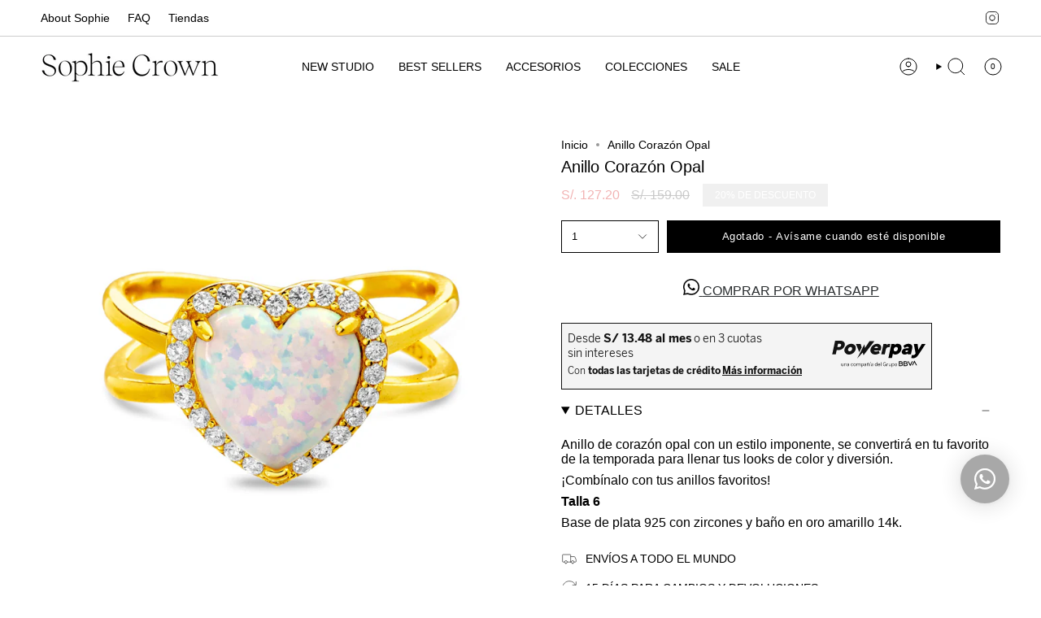

--- FILE ---
content_type: text/html; charset=utf-8
request_url: https://sophiecrown.com.pe/products/anillo-corazon-opal-1?section_id=api-product-grid-item
body_size: 667
content:
<div id="shopify-section-api-product-grid-item" class="shopify-section">

<div data-api-content>
<div class="grid-item product-item  product-item--left product-item--outer-text  "
    id="product-item--api-product-grid-item-6755008184417"
    data-grid-item
    
  >
    <div class="product-item__image double__image" data-product-image>
      <a class="product-link" href="/products/anillo-corazon-opal-1" aria-label="Anillo Corazón Opal" data-product-link="/products/anillo-corazon-opal-1"><div class="product-item__bg" data-product-image-default><figure class="image-wrapper image-wrapper--cover lazy-image lazy-image--backfill is-loading" style="--aspect-ratio: 0.9090909090909091;" data-aos="img-in"
  data-aos-delay="||itemAnimationDelay||"
  data-aos-duration="800"
  data-aos-anchor="||itemAnimationAnchor||"
  data-aos-easing="ease-out-quart"><img src="//sophiecrown.com.pe/cdn/shop/products/Anillo-Corazon-Opal-SOPHIE-CROWN-778.jpg?crop=center&amp;height=2090&amp;v=1678946572&amp;width=1900" alt="Anillo Corazón Opal SOPHIE CROWN" width="1900" height="2090" loading="eager" srcset="//sophiecrown.com.pe/cdn/shop/products/Anillo-Corazon-Opal-SOPHIE-CROWN-778.jpg?v=1678946572&amp;width=136 136w, //sophiecrown.com.pe/cdn/shop/products/Anillo-Corazon-Opal-SOPHIE-CROWN-778.jpg?v=1678946572&amp;width=160 160w, //sophiecrown.com.pe/cdn/shop/products/Anillo-Corazon-Opal-SOPHIE-CROWN-778.jpg?v=1678946572&amp;width=180 180w, //sophiecrown.com.pe/cdn/shop/products/Anillo-Corazon-Opal-SOPHIE-CROWN-778.jpg?v=1678946572&amp;width=220 220w, //sophiecrown.com.pe/cdn/shop/products/Anillo-Corazon-Opal-SOPHIE-CROWN-778.jpg?v=1678946572&amp;width=254 254w, //sophiecrown.com.pe/cdn/shop/products/Anillo-Corazon-Opal-SOPHIE-CROWN-778.jpg?v=1678946572&amp;width=284 284w, //sophiecrown.com.pe/cdn/shop/products/Anillo-Corazon-Opal-SOPHIE-CROWN-778.jpg?v=1678946572&amp;width=292 292w, //sophiecrown.com.pe/cdn/shop/products/Anillo-Corazon-Opal-SOPHIE-CROWN-778.jpg?v=1678946572&amp;width=320 320w, //sophiecrown.com.pe/cdn/shop/products/Anillo-Corazon-Opal-SOPHIE-CROWN-778.jpg?v=1678946572&amp;width=480 480w, //sophiecrown.com.pe/cdn/shop/products/Anillo-Corazon-Opal-SOPHIE-CROWN-778.jpg?v=1678946572&amp;width=528 528w, //sophiecrown.com.pe/cdn/shop/products/Anillo-Corazon-Opal-SOPHIE-CROWN-778.jpg?v=1678946572&amp;width=640 640w, //sophiecrown.com.pe/cdn/shop/products/Anillo-Corazon-Opal-SOPHIE-CROWN-778.jpg?v=1678946572&amp;width=720 720w, //sophiecrown.com.pe/cdn/shop/products/Anillo-Corazon-Opal-SOPHIE-CROWN-778.jpg?v=1678946572&amp;width=960 960w, //sophiecrown.com.pe/cdn/shop/products/Anillo-Corazon-Opal-SOPHIE-CROWN-778.jpg?v=1678946572&amp;width=1080 1080w, //sophiecrown.com.pe/cdn/shop/products/Anillo-Corazon-Opal-SOPHIE-CROWN-778.jpg?v=1678946572&amp;width=1296 1296w, //sophiecrown.com.pe/cdn/shop/products/Anillo-Corazon-Opal-SOPHIE-CROWN-778.jpg?v=1678946572&amp;width=1512 1512w, //sophiecrown.com.pe/cdn/shop/products/Anillo-Corazon-Opal-SOPHIE-CROWN-778.jpg?v=1678946572&amp;width=1728 1728w" sizes="500px" fetchpriority="high" class=" fit-cover is-loading ">
</figure>

&nbsp;</div><hover-images class="product-item__bg__under">
              <div class="product-item__bg__slider" data-hover-slider><div class="product-item__bg__slide"
                    
                    data-hover-slide-touch
                  ><figure class="image-wrapper image-wrapper--cover lazy-image lazy-image--backfill is-loading" style="--aspect-ratio: 0.9090909090909091;"><img src="//sophiecrown.com.pe/cdn/shop/products/Anillo-Corazon-Opal-SOPHIE-CROWN-778.jpg?crop=center&amp;height=2090&amp;v=1678946572&amp;width=1900" alt="Anillo Corazón Opal SOPHIE CROWN" width="1900" height="2090" loading="lazy" srcset="//sophiecrown.com.pe/cdn/shop/products/Anillo-Corazon-Opal-SOPHIE-CROWN-778.jpg?v=1678946572&amp;width=136 136w, //sophiecrown.com.pe/cdn/shop/products/Anillo-Corazon-Opal-SOPHIE-CROWN-778.jpg?v=1678946572&amp;width=160 160w, //sophiecrown.com.pe/cdn/shop/products/Anillo-Corazon-Opal-SOPHIE-CROWN-778.jpg?v=1678946572&amp;width=180 180w, //sophiecrown.com.pe/cdn/shop/products/Anillo-Corazon-Opal-SOPHIE-CROWN-778.jpg?v=1678946572&amp;width=220 220w, //sophiecrown.com.pe/cdn/shop/products/Anillo-Corazon-Opal-SOPHIE-CROWN-778.jpg?v=1678946572&amp;width=254 254w, //sophiecrown.com.pe/cdn/shop/products/Anillo-Corazon-Opal-SOPHIE-CROWN-778.jpg?v=1678946572&amp;width=284 284w, //sophiecrown.com.pe/cdn/shop/products/Anillo-Corazon-Opal-SOPHIE-CROWN-778.jpg?v=1678946572&amp;width=292 292w, //sophiecrown.com.pe/cdn/shop/products/Anillo-Corazon-Opal-SOPHIE-CROWN-778.jpg?v=1678946572&amp;width=320 320w, //sophiecrown.com.pe/cdn/shop/products/Anillo-Corazon-Opal-SOPHIE-CROWN-778.jpg?v=1678946572&amp;width=480 480w, //sophiecrown.com.pe/cdn/shop/products/Anillo-Corazon-Opal-SOPHIE-CROWN-778.jpg?v=1678946572&amp;width=528 528w, //sophiecrown.com.pe/cdn/shop/products/Anillo-Corazon-Opal-SOPHIE-CROWN-778.jpg?v=1678946572&amp;width=640 640w, //sophiecrown.com.pe/cdn/shop/products/Anillo-Corazon-Opal-SOPHIE-CROWN-778.jpg?v=1678946572&amp;width=720 720w, //sophiecrown.com.pe/cdn/shop/products/Anillo-Corazon-Opal-SOPHIE-CROWN-778.jpg?v=1678946572&amp;width=960 960w, //sophiecrown.com.pe/cdn/shop/products/Anillo-Corazon-Opal-SOPHIE-CROWN-778.jpg?v=1678946572&amp;width=1080 1080w, //sophiecrown.com.pe/cdn/shop/products/Anillo-Corazon-Opal-SOPHIE-CROWN-778.jpg?v=1678946572&amp;width=1296 1296w, //sophiecrown.com.pe/cdn/shop/products/Anillo-Corazon-Opal-SOPHIE-CROWN-778.jpg?v=1678946572&amp;width=1512 1512w, //sophiecrown.com.pe/cdn/shop/products/Anillo-Corazon-Opal-SOPHIE-CROWN-778.jpg?v=1678946572&amp;width=1728 1728w" sizes="500px" fetchpriority="high" class=" fit-cover is-loading ">
</figure>
</div><div class="product-item__bg__slide"
                    
                      data-hover-slide
                    
                    data-hover-slide-touch
                  ><figure class="image-wrapper image-wrapper--cover lazy-image lazy-image--backfill is-loading" style="--aspect-ratio: 0.9090909090909091;"><img src="//sophiecrown.com.pe/cdn/shop/products/Anillo-Corazon-Opal-SOPHIE-CROWN-855.jpg?crop=center&amp;height=2090&amp;v=1678946575&amp;width=1900" alt="Anillo Corazón Opal SOPHIE CROWN" width="1900" height="2090" loading="lazy" srcset="//sophiecrown.com.pe/cdn/shop/products/Anillo-Corazon-Opal-SOPHIE-CROWN-855.jpg?v=1678946575&amp;width=136 136w, //sophiecrown.com.pe/cdn/shop/products/Anillo-Corazon-Opal-SOPHIE-CROWN-855.jpg?v=1678946575&amp;width=160 160w, //sophiecrown.com.pe/cdn/shop/products/Anillo-Corazon-Opal-SOPHIE-CROWN-855.jpg?v=1678946575&amp;width=180 180w, //sophiecrown.com.pe/cdn/shop/products/Anillo-Corazon-Opal-SOPHIE-CROWN-855.jpg?v=1678946575&amp;width=220 220w, //sophiecrown.com.pe/cdn/shop/products/Anillo-Corazon-Opal-SOPHIE-CROWN-855.jpg?v=1678946575&amp;width=254 254w, //sophiecrown.com.pe/cdn/shop/products/Anillo-Corazon-Opal-SOPHIE-CROWN-855.jpg?v=1678946575&amp;width=284 284w, //sophiecrown.com.pe/cdn/shop/products/Anillo-Corazon-Opal-SOPHIE-CROWN-855.jpg?v=1678946575&amp;width=292 292w, //sophiecrown.com.pe/cdn/shop/products/Anillo-Corazon-Opal-SOPHIE-CROWN-855.jpg?v=1678946575&amp;width=320 320w, //sophiecrown.com.pe/cdn/shop/products/Anillo-Corazon-Opal-SOPHIE-CROWN-855.jpg?v=1678946575&amp;width=480 480w, //sophiecrown.com.pe/cdn/shop/products/Anillo-Corazon-Opal-SOPHIE-CROWN-855.jpg?v=1678946575&amp;width=528 528w, //sophiecrown.com.pe/cdn/shop/products/Anillo-Corazon-Opal-SOPHIE-CROWN-855.jpg?v=1678946575&amp;width=640 640w, //sophiecrown.com.pe/cdn/shop/products/Anillo-Corazon-Opal-SOPHIE-CROWN-855.jpg?v=1678946575&amp;width=720 720w, //sophiecrown.com.pe/cdn/shop/products/Anillo-Corazon-Opal-SOPHIE-CROWN-855.jpg?v=1678946575&amp;width=960 960w, //sophiecrown.com.pe/cdn/shop/products/Anillo-Corazon-Opal-SOPHIE-CROWN-855.jpg?v=1678946575&amp;width=1080 1080w, //sophiecrown.com.pe/cdn/shop/products/Anillo-Corazon-Opal-SOPHIE-CROWN-855.jpg?v=1678946575&amp;width=1296 1296w, //sophiecrown.com.pe/cdn/shop/products/Anillo-Corazon-Opal-SOPHIE-CROWN-855.jpg?v=1678946575&amp;width=1512 1512w, //sophiecrown.com.pe/cdn/shop/products/Anillo-Corazon-Opal-SOPHIE-CROWN-855.jpg?v=1678946575&amp;width=1728 1728w" sizes="500px" fetchpriority="high" class=" fit-cover is-loading ">
</figure>
</div></div>
            </hover-images></a>

      
    </div>

    <div class="product-information"
      style="--swatch-size: var(--swatch-size-filters);"
      data-product-information>
      <div class="product-item__info body-x-small">
        <a class="product-link" href="/products/anillo-corazon-opal-1" data-product-link="/products/anillo-corazon-opal-1">
          <p class="product-item__title">Anillo Corazón Opal</p>

          <div class="product-item__price__holder"><div class="product-item__price" data-product-price>
<span class="price sale">
  
    <span class="new-price">
      
S/. 127.20
</span>
    
      <span class="old-price">S/. 159.00</span>
    
  
</span>
</div>
          </div>
        </a></div>
    </div>
  </div></div></div>

--- FILE ---
content_type: text/javascript; charset=utf-8
request_url: https://sophiecrown.com.pe/products/anillo-corazon-opal-1.js
body_size: 217
content:
{"id":6755008184417,"title":"Anillo Corazón Opal","handle":"anillo-corazon-opal-1","description":"\u003cp\u003eAnillo de corazón opal con un estilo imponente, se convertirá en tu favorito de la temporada para llenar tus looks de color y diversión. \u003c\/p\u003e\n\u003cp\u003e¡Combínalo con tus anillos favoritos!\u003c\/p\u003e\n\u003cp\u003e\u003cstrong\u003eTalla 6\u003c\/strong\u003e\u003c\/p\u003e\n\u003cp\u003e\u003cspan\u003eBase de plata 925 con zircones y baño en oro amarillo 14k.\u003c\/span\u003e\u003c\/p\u003e","published_at":"2022-07-26T17:03:24-05:00","created_at":"2022-03-10T16:23:16-05:00","vendor":"SOPHIE CROWN","type":"Anillo","tags":["__tab3:terminos-condiciones-de-regalo-x-compra","Accesorios","anillo","anillos","best seller","Categoría_Anillo","Colección_Golden Plata925","desde129mom","fine","golden","GOLDEN – PLATA925","plata 925","resort","SOPHIEMOM"],"price":12720,"price_min":12720,"price_max":12720,"available":false,"price_varies":false,"compare_at_price":15900,"compare_at_price_min":15900,"compare_at_price_max":15900,"compare_at_price_varies":false,"variants":[{"id":39877111906401,"title":"Default Title","option1":"Default Title","option2":null,"option3":null,"sku":"1010550","requires_shipping":true,"taxable":true,"featured_image":null,"available":false,"name":"Anillo Corazón Opal","public_title":null,"options":["Default Title"],"price":12720,"weight":0,"compare_at_price":15900,"inventory_management":"shopify","barcode":"","requires_selling_plan":false,"selling_plan_allocations":[]}],"images":["\/\/cdn.shopify.com\/s\/files\/1\/2621\/5000\/products\/Anillo-Corazon-Opal-SOPHIE-CROWN-778.jpg?v=1678946572","\/\/cdn.shopify.com\/s\/files\/1\/2621\/5000\/products\/Anillo-Corazon-Opal-SOPHIE-CROWN-855.jpg?v=1678946575"],"featured_image":"\/\/cdn.shopify.com\/s\/files\/1\/2621\/5000\/products\/Anillo-Corazon-Opal-SOPHIE-CROWN-778.jpg?v=1678946572","options":[{"name":"Title","position":1,"values":["Default Title"]}],"url":"\/products\/anillo-corazon-opal-1","media":[{"alt":"Anillo Corazón Opal SOPHIE CROWN","id":33351735017787,"position":1,"preview_image":{"aspect_ratio":1.0,"height":1900,"width":1900,"src":"https:\/\/cdn.shopify.com\/s\/files\/1\/2621\/5000\/products\/Anillo-Corazon-Opal-SOPHIE-CROWN-778.jpg?v=1678946572"},"aspect_ratio":1.0,"height":1900,"media_type":"image","src":"https:\/\/cdn.shopify.com\/s\/files\/1\/2621\/5000\/products\/Anillo-Corazon-Opal-SOPHIE-CROWN-778.jpg?v=1678946572","width":1900},{"alt":"Anillo Corazón Opal SOPHIE CROWN","id":33351735443771,"position":2,"preview_image":{"aspect_ratio":1.0,"height":1900,"width":1900,"src":"https:\/\/cdn.shopify.com\/s\/files\/1\/2621\/5000\/products\/Anillo-Corazon-Opal-SOPHIE-CROWN-855.jpg?v=1678946575"},"aspect_ratio":1.0,"height":1900,"media_type":"image","src":"https:\/\/cdn.shopify.com\/s\/files\/1\/2621\/5000\/products\/Anillo-Corazon-Opal-SOPHIE-CROWN-855.jpg?v=1678946575","width":1900}],"requires_selling_plan":false,"selling_plan_groups":[]}